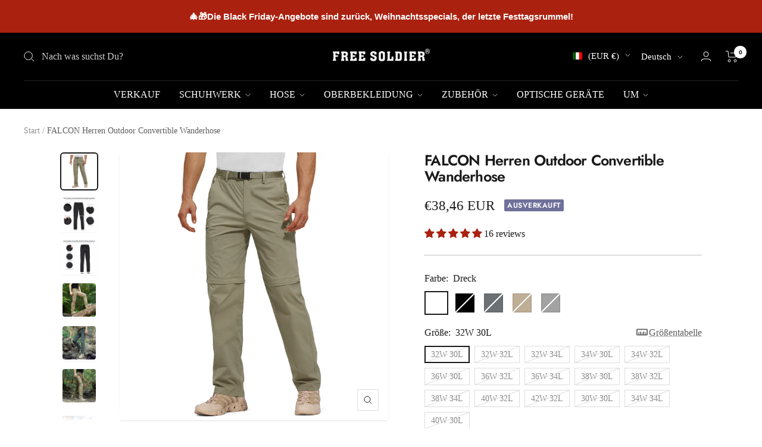

--- FILE ---
content_type: text/javascript
request_url: https://freesoldier.com/cdn/shop/t/76/assets/custom.js?v=162642263646596619251746611511
body_size: -655
content:
//# sourceMappingURL=/cdn/shop/t/76/assets/custom.js.map?v=162642263646596619251746611511


--- FILE ---
content_type: text/javascript; charset=utf-8
request_url: https://freesoldier.com/de-eu/products/mens-outdoor-convertible-hiking-pants-with-belt.js
body_size: 3572
content:
{"id":6840933711954,"title":"FALCON Herren Outdoor Convertible Wanderhose","handle":"mens-outdoor-convertible-hiking-pants-with-belt","description":"\u003cp\u003e \u003cstrong\u003eDer ultimative Outdoor-Begleiter\u003c\/strong\u003e\u003c\/p\u003e\n\n \u003cp\u003eDie taktischen Wanderhosen für Herren von FreeSoldier bestehen aus 96 % Nylon und 4 % Elastan und sind schnelltrocknend, leicht und bequem und somit ideal für Outdoor-Abenteuer. Mit DuPont™ Teflon-Beschichtung für Flecken- und Wasserbeständigkeit, LSF 50+-Schutz und Mehrzwecktaschen bieten diese Hosen höchsten Komfort und Bequemlichkeit.\u003c\/p\u003e\n\n\u003c!----\u003e","published_at":"2022-03-13T19:55:28-07:00","created_at":"2022-03-11T01:11:10-08:00","vendor":"FREE SOLDIER®","type":"Hose","tags":["cargo","fishing","Tactical","waterproof","work"],"price":3584,"price_min":3584,"price_max":3846,"available":false,"price_varies":true,"compare_at_price":0,"compare_at_price_min":0,"compare_at_price_max":0,"compare_at_price_varies":false,"variants":[{"id":39844191141970,"title":"Dreck \/ 32W 30L","option1":"Dreck","option2":"32W 30L","option3":null,"sku":"6941099494858","requires_shipping":true,"taxable":true,"featured_image":null,"available":false,"name":"FALCON Herren Outdoor Convertible Wanderhose - Dreck \/ 32W 30L","public_title":"Dreck \/ 32W 30L","options":["Dreck","32W 30L"],"price":3846,"weight":50,"compare_at_price":0,"inventory_management":"shopify","barcode":"6941099494858","requires_selling_plan":false,"selling_plan_allocations":[]},{"id":39844191174738,"title":"Dreck \/ 32W 32L","option1":"Dreck","option2":"32W 32L","option3":null,"sku":"6941099494865","requires_shipping":true,"taxable":true,"featured_image":null,"available":false,"name":"FALCON Herren Outdoor Convertible Wanderhose - Dreck \/ 32W 32L","public_title":"Dreck \/ 32W 32L","options":["Dreck","32W 32L"],"price":3846,"weight":50,"compare_at_price":0,"inventory_management":"shopify","barcode":"6941099494865","requires_selling_plan":false,"selling_plan_allocations":[]},{"id":39844191207506,"title":"Dreck \/ 32W 34L","option1":"Dreck","option2":"32W 34L","option3":null,"sku":"6941099494872","requires_shipping":true,"taxable":true,"featured_image":null,"available":false,"name":"FALCON Herren Outdoor Convertible Wanderhose - Dreck \/ 32W 34L","public_title":"Dreck \/ 32W 34L","options":["Dreck","32W 34L"],"price":3846,"weight":50,"compare_at_price":0,"inventory_management":"shopify","barcode":"6941099494872","requires_selling_plan":false,"selling_plan_allocations":[]},{"id":39844191273042,"title":"Dreck \/ 34W 30L","option1":"Dreck","option2":"34W 30L","option3":null,"sku":"6941099494889","requires_shipping":true,"taxable":true,"featured_image":null,"available":false,"name":"FALCON Herren Outdoor Convertible Wanderhose - Dreck \/ 34W 30L","public_title":"Dreck \/ 34W 30L","options":["Dreck","34W 30L"],"price":3846,"weight":50,"compare_at_price":0,"inventory_management":"shopify","barcode":"6941099494889","requires_selling_plan":false,"selling_plan_allocations":[]},{"id":39844191305810,"title":"Dreck \/ 34W 32L","option1":"Dreck","option2":"34W 32L","option3":null,"sku":"6941099494896","requires_shipping":true,"taxable":true,"featured_image":null,"available":false,"name":"FALCON Herren Outdoor Convertible Wanderhose - Dreck \/ 34W 32L","public_title":"Dreck \/ 34W 32L","options":["Dreck","34W 32L"],"price":3846,"weight":50,"compare_at_price":0,"inventory_management":"shopify","barcode":"6941099494896","requires_selling_plan":false,"selling_plan_allocations":[]},{"id":39844191371346,"title":"Dreck \/ 36W 30L","option1":"Dreck","option2":"36W 30L","option3":null,"sku":"6941099494919","requires_shipping":true,"taxable":true,"featured_image":null,"available":false,"name":"FALCON Herren Outdoor Convertible Wanderhose - Dreck \/ 36W 30L","public_title":"Dreck \/ 36W 30L","options":["Dreck","36W 30L"],"price":3846,"weight":50,"compare_at_price":0,"inventory_management":"shopify","barcode":"6941099494919","requires_selling_plan":false,"selling_plan_allocations":[]},{"id":39844191404114,"title":"Dreck \/ 36W 32L","option1":"Dreck","option2":"36W 32L","option3":null,"sku":"6941099494926","requires_shipping":true,"taxable":true,"featured_image":null,"available":false,"name":"FALCON Herren Outdoor Convertible Wanderhose - Dreck \/ 36W 32L","public_title":"Dreck \/ 36W 32L","options":["Dreck","36W 32L"],"price":3846,"weight":50,"compare_at_price":0,"inventory_management":"shopify","barcode":"6941099494926","requires_selling_plan":false,"selling_plan_allocations":[]},{"id":39844191436882,"title":"Dreck \/ 36W 34L","option1":"Dreck","option2":"36W 34L","option3":null,"sku":"6941099494933","requires_shipping":true,"taxable":true,"featured_image":null,"available":false,"name":"FALCON Herren Outdoor Convertible Wanderhose - Dreck \/ 36W 34L","public_title":"Dreck \/ 36W 34L","options":["Dreck","36W 34L"],"price":3846,"weight":50,"compare_at_price":0,"inventory_management":"shopify","barcode":"6941099494933","requires_selling_plan":false,"selling_plan_allocations":[]},{"id":39844191469650,"title":"Dreck \/ 38W 30L","option1":"Dreck","option2":"38W 30L","option3":null,"sku":"6941099494940","requires_shipping":true,"taxable":true,"featured_image":null,"available":false,"name":"FALCON Herren Outdoor Convertible Wanderhose - Dreck \/ 38W 30L","public_title":"Dreck \/ 38W 30L","options":["Dreck","38W 30L"],"price":3846,"weight":50,"compare_at_price":0,"inventory_management":"shopify","barcode":"6941099494940","requires_selling_plan":false,"selling_plan_allocations":[]},{"id":39844191502418,"title":"Dreck \/ 38W 32L","option1":"Dreck","option2":"38W 32L","option3":null,"sku":"6941099494957","requires_shipping":true,"taxable":true,"featured_image":null,"available":false,"name":"FALCON Herren Outdoor Convertible Wanderhose - Dreck \/ 38W 32L","public_title":"Dreck \/ 38W 32L","options":["Dreck","38W 32L"],"price":3846,"weight":50,"compare_at_price":0,"inventory_management":"shopify","barcode":"6941099494957","requires_selling_plan":false,"selling_plan_allocations":[]},{"id":39844191535186,"title":"Dreck \/ 38W 34L","option1":"Dreck","option2":"38W 34L","option3":null,"sku":"6941099494964","requires_shipping":true,"taxable":true,"featured_image":null,"available":false,"name":"FALCON Herren Outdoor Convertible Wanderhose - Dreck \/ 38W 34L","public_title":"Dreck \/ 38W 34L","options":["Dreck","38W 34L"],"price":3584,"weight":50,"compare_at_price":0,"inventory_management":"shopify","barcode":"6941099494964","requires_selling_plan":false,"selling_plan_allocations":[]},{"id":39844191600722,"title":"Dreck \/ 40W 32L","option1":"Dreck","option2":"40W 32L","option3":null,"sku":"6941099494988","requires_shipping":true,"taxable":true,"featured_image":null,"available":false,"name":"FALCON Herren Outdoor Convertible Wanderhose - Dreck \/ 40W 32L","public_title":"Dreck \/ 40W 32L","options":["Dreck","40W 32L"],"price":3846,"weight":50,"compare_at_price":0,"inventory_management":"shopify","barcode":"6941099494988","requires_selling_plan":false,"selling_plan_allocations":[]},{"id":39844191666258,"title":"Dreck \/ 42W 32L","option1":"Dreck","option2":"42W 32L","option3":null,"sku":"6941099495008","requires_shipping":true,"taxable":true,"featured_image":null,"available":false,"name":"FALCON Herren Outdoor Convertible Wanderhose - Dreck \/ 42W 32L","public_title":"Dreck \/ 42W 32L","options":["Dreck","42W 32L"],"price":3846,"weight":50,"compare_at_price":0,"inventory_management":"shopify","barcode":"6941099495008","requires_selling_plan":false,"selling_plan_allocations":[]},{"id":39844191076434,"title":"Dreck \/ 30W 30L","option1":"Dreck","option2":"30W 30L","option3":null,"sku":"6941099494834","requires_shipping":true,"taxable":true,"featured_image":null,"available":false,"name":"FALCON Herren Outdoor Convertible Wanderhose - Dreck \/ 30W 30L","public_title":"Dreck \/ 30W 30L","options":["Dreck","30W 30L"],"price":3846,"weight":50,"compare_at_price":0,"inventory_management":"shopify","barcode":"6941099494834","requires_selling_plan":false,"selling_plan_allocations":[]},{"id":39844191338578,"title":"Dreck \/ 34W 34L","option1":"Dreck","option2":"34W 34L","option3":null,"sku":"6941099494902","requires_shipping":true,"taxable":true,"featured_image":null,"available":false,"name":"FALCON Herren Outdoor Convertible Wanderhose - Dreck \/ 34W 34L","public_title":"Dreck \/ 34W 34L","options":["Dreck","34W 34L"],"price":3846,"weight":50,"compare_at_price":0,"inventory_management":"shopify","barcode":"6941099494902","requires_selling_plan":false,"selling_plan_allocations":[]},{"id":39844191567954,"title":"Dreck \/ 40W 30L","option1":"Dreck","option2":"40W 30L","option3":null,"sku":"6941099494971","requires_shipping":true,"taxable":true,"featured_image":null,"available":false,"name":"FALCON Herren Outdoor Convertible Wanderhose - Dreck \/ 40W 30L","public_title":"Dreck \/ 40W 30L","options":["Dreck","40W 30L"],"price":3846,"weight":50,"compare_at_price":0,"inventory_management":"shopify","barcode":"6941099494971","requires_selling_plan":false,"selling_plan_allocations":[]},{"id":40439725752402,"title":"Schwarz \/ 32W 30L","option1":"Schwarz","option2":"32W 30L","option3":null,"sku":"6941489308666","requires_shipping":true,"taxable":true,"featured_image":null,"available":false,"name":"FALCON Herren Outdoor Convertible Wanderhose - Schwarz \/ 32W 30L","public_title":"Schwarz \/ 32W 30L","options":["Schwarz","32W 30L"],"price":3846,"weight":50,"compare_at_price":0,"inventory_management":"shopify","barcode":"6941489308666","requires_selling_plan":false,"selling_plan_allocations":[]},{"id":40439725785170,"title":"Schwarz \/ 32W 32L","option1":"Schwarz","option2":"32W 32L","option3":null,"sku":"6941099495541","requires_shipping":true,"taxable":true,"featured_image":null,"available":false,"name":"FALCON Herren Outdoor Convertible Wanderhose - Schwarz \/ 32W 32L","public_title":"Schwarz \/ 32W 32L","options":["Schwarz","32W 32L"],"price":3846,"weight":50,"compare_at_price":0,"inventory_management":"shopify","barcode":"","requires_selling_plan":false,"selling_plan_allocations":[]},{"id":40439725850706,"title":"Schwarz \/ 34W 30L","option1":"Schwarz","option2":"34W 30L","option3":null,"sku":"6941099495558","requires_shipping":true,"taxable":true,"featured_image":null,"available":false,"name":"FALCON Herren Outdoor Convertible Wanderhose - Schwarz \/ 34W 30L","public_title":"Schwarz \/ 34W 30L","options":["Schwarz","34W 30L"],"price":3846,"weight":50,"compare_at_price":0,"inventory_management":"shopify","barcode":"","requires_selling_plan":false,"selling_plan_allocations":[]},{"id":40439725883474,"title":"Schwarz \/ 34W 32L","option1":"Schwarz","option2":"34W 32L","option3":null,"sku":"6941099495565","requires_shipping":true,"taxable":true,"featured_image":null,"available":false,"name":"FALCON Herren Outdoor Convertible Wanderhose - Schwarz \/ 34W 32L","public_title":"Schwarz \/ 34W 32L","options":["Schwarz","34W 32L"],"price":3846,"weight":50,"compare_at_price":0,"inventory_management":"shopify","barcode":"","requires_selling_plan":false,"selling_plan_allocations":[]},{"id":40439725949010,"title":"Schwarz \/ 36W 30L","option1":"Schwarz","option2":"36W 30L","option3":null,"sku":"6941099495572","requires_shipping":true,"taxable":true,"featured_image":null,"available":false,"name":"FALCON Herren Outdoor Convertible Wanderhose - Schwarz \/ 36W 30L","public_title":"Schwarz \/ 36W 30L","options":["Schwarz","36W 30L"],"price":3846,"weight":50,"compare_at_price":0,"inventory_management":"shopify","barcode":"","requires_selling_plan":false,"selling_plan_allocations":[]},{"id":40439725981778,"title":"Schwarz \/ 36W 32L","option1":"Schwarz","option2":"36W 32L","option3":null,"sku":"6941099495589","requires_shipping":true,"taxable":true,"featured_image":null,"available":false,"name":"FALCON Herren Outdoor Convertible Wanderhose - Schwarz \/ 36W 32L","public_title":"Schwarz \/ 36W 32L","options":["Schwarz","36W 32L"],"price":3846,"weight":50,"compare_at_price":0,"inventory_management":"shopify","barcode":"","requires_selling_plan":false,"selling_plan_allocations":[]},{"id":40439726047314,"title":"Schwarz \/ 38W 30L","option1":"Schwarz","option2":"38W 30L","option3":null,"sku":"6941099495596","requires_shipping":true,"taxable":true,"featured_image":null,"available":false,"name":"FALCON Herren Outdoor Convertible Wanderhose - Schwarz \/ 38W 30L","public_title":"Schwarz \/ 38W 30L","options":["Schwarz","38W 30L"],"price":3846,"weight":50,"compare_at_price":0,"inventory_management":"shopify","barcode":"","requires_selling_plan":false,"selling_plan_allocations":[]},{"id":40439726080082,"title":"Schwarz \/ 38W 32L","option1":"Schwarz","option2":"38W 32L","option3":null,"sku":"6941099495602","requires_shipping":true,"taxable":true,"featured_image":null,"available":false,"name":"FALCON Herren Outdoor Convertible Wanderhose - Schwarz \/ 38W 32L","public_title":"Schwarz \/ 38W 32L","options":["Schwarz","38W 32L"],"price":3846,"weight":50,"compare_at_price":0,"inventory_management":"shopify","barcode":"","requires_selling_plan":false,"selling_plan_allocations":[]},{"id":40439726178386,"title":"Schwarz \/ 40W 32L","option1":"Schwarz","option2":"40W 32L","option3":null,"sku":"6941099495619","requires_shipping":true,"taxable":true,"featured_image":null,"available":false,"name":"FALCON Herren Outdoor Convertible Wanderhose - Schwarz \/ 40W 32L","public_title":"Schwarz \/ 40W 32L","options":["Schwarz","40W 32L"],"price":3846,"weight":50,"compare_at_price":0,"inventory_management":"shopify","barcode":"","requires_selling_plan":false,"selling_plan_allocations":[]},{"id":40439726211154,"title":"Schwarz \/ 42W 32L","option1":"Schwarz","option2":"42W 32L","option3":null,"sku":"6941099495626","requires_shipping":true,"taxable":true,"featured_image":null,"available":false,"name":"FALCON Herren Outdoor Convertible Wanderhose - Schwarz \/ 42W 32L","public_title":"Schwarz \/ 42W 32L","options":["Schwarz","42W 32L"],"price":3846,"weight":50,"compare_at_price":0,"inventory_management":"shopify","barcode":"","requires_selling_plan":false,"selling_plan_allocations":[]},{"id":40439725719634,"title":"Schwarz \/ 30W 30L","option1":"Schwarz","option2":"30W 30L","option3":null,"sku":"6941099495510","requires_shipping":true,"taxable":true,"featured_image":null,"available":false,"name":"FALCON Herren Outdoor Convertible Wanderhose - Schwarz \/ 30W 30L","public_title":"Schwarz \/ 30W 30L","options":["Schwarz","30W 30L"],"price":3846,"weight":50,"compare_at_price":0,"inventory_management":"shopify","barcode":"","requires_selling_plan":false,"selling_plan_allocations":[]},{"id":40439726243922,"title":"Schwarz \/ 30W 32L","option1":"Schwarz","option2":"30W 32L","option3":null,"sku":"6941099495527","requires_shipping":true,"taxable":true,"featured_image":null,"available":false,"name":"FALCON Herren Outdoor Convertible Wanderhose - Schwarz \/ 30W 32L","public_title":"Schwarz \/ 30W 32L","options":["Schwarz","30W 32L"],"price":3846,"weight":50,"compare_at_price":0,"inventory_management":"shopify","barcode":"","requires_selling_plan":false,"selling_plan_allocations":[]},{"id":39842219393106,"title":"Dunkelgrau \/ 32W 30L","option1":"Dunkelgrau","option2":"32W 30L","option3":null,"sku":"6941099495213","requires_shipping":true,"taxable":true,"featured_image":null,"available":false,"name":"FALCON Herren Outdoor Convertible Wanderhose - Dunkelgrau \/ 32W 30L","public_title":"Dunkelgrau \/ 32W 30L","options":["Dunkelgrau","32W 30L"],"price":3846,"weight":50,"compare_at_price":0,"inventory_management":"shopify","barcode":"6941099495213","requires_selling_plan":false,"selling_plan_allocations":[]},{"id":39842219425874,"title":"Dunkelgrau \/ 32W 32L","option1":"Dunkelgrau","option2":"32W 32L","option3":null,"sku":"6941099495220","requires_shipping":true,"taxable":true,"featured_image":null,"available":false,"name":"FALCON Herren Outdoor Convertible Wanderhose - Dunkelgrau \/ 32W 32L","public_title":"Dunkelgrau \/ 32W 32L","options":["Dunkelgrau","32W 32L"],"price":3846,"weight":50,"compare_at_price":0,"inventory_management":"shopify","barcode":"6941099495220","requires_selling_plan":false,"selling_plan_allocations":[]},{"id":39842220802130,"title":"Dunkelgrau \/ 32W 34L","option1":"Dunkelgrau","option2":"32W 34L","option3":null,"sku":"6941099495237","requires_shipping":true,"taxable":true,"featured_image":null,"available":false,"name":"FALCON Herren Outdoor Convertible Wanderhose - Dunkelgrau \/ 32W 34L","public_title":"Dunkelgrau \/ 32W 34L","options":["Dunkelgrau","32W 34L"],"price":3846,"weight":50,"compare_at_price":0,"inventory_management":"shopify","barcode":"6941099495237","requires_selling_plan":false,"selling_plan_allocations":[]},{"id":39842219458642,"title":"Dunkelgrau \/ 34W 30L","option1":"Dunkelgrau","option2":"34W 30L","option3":null,"sku":"6941099495244","requires_shipping":true,"taxable":true,"featured_image":null,"available":false,"name":"FALCON Herren Outdoor Convertible Wanderhose - Dunkelgrau \/ 34W 30L","public_title":"Dunkelgrau \/ 34W 30L","options":["Dunkelgrau","34W 30L"],"price":3846,"weight":50,"compare_at_price":0,"inventory_management":"shopify","barcode":"6941099495244","requires_selling_plan":false,"selling_plan_allocations":[]},{"id":39842219491410,"title":"Dunkelgrau \/ 34W 32L","option1":"Dunkelgrau","option2":"34W 32L","option3":null,"sku":"6941099495251","requires_shipping":true,"taxable":true,"featured_image":null,"available":false,"name":"FALCON Herren Outdoor Convertible Wanderhose - Dunkelgrau \/ 34W 32L","public_title":"Dunkelgrau \/ 34W 32L","options":["Dunkelgrau","34W 32L"],"price":3846,"weight":50,"compare_at_price":0,"inventory_management":"shopify","barcode":"6941099495251","requires_selling_plan":false,"selling_plan_allocations":[]},{"id":39842219524178,"title":"Dunkelgrau \/ 36W 30L","option1":"Dunkelgrau","option2":"36W 30L","option3":null,"sku":"6941099495275","requires_shipping":true,"taxable":true,"featured_image":null,"available":false,"name":"FALCON Herren Outdoor Convertible Wanderhose - Dunkelgrau \/ 36W 30L","public_title":"Dunkelgrau \/ 36W 30L","options":["Dunkelgrau","36W 30L"],"price":3846,"weight":50,"compare_at_price":0,"inventory_management":"shopify","barcode":"6941099495275","requires_selling_plan":false,"selling_plan_allocations":[]},{"id":39842219556946,"title":"Dunkelgrau \/ 36W 32L","option1":"Dunkelgrau","option2":"36W 32L","option3":null,"sku":"6941099495282","requires_shipping":true,"taxable":true,"featured_image":null,"available":false,"name":"FALCON Herren Outdoor Convertible Wanderhose - Dunkelgrau \/ 36W 32L","public_title":"Dunkelgrau \/ 36W 32L","options":["Dunkelgrau","36W 32L"],"price":3846,"weight":50,"compare_at_price":0,"inventory_management":"shopify","barcode":"6941099495282","requires_selling_plan":false,"selling_plan_allocations":[]},{"id":39842220834898,"title":"Dunkelgrau \/ 36W 34L","option1":"Dunkelgrau","option2":"36W 34L","option3":null,"sku":"6941099495299","requires_shipping":true,"taxable":true,"featured_image":null,"available":false,"name":"FALCON Herren Outdoor Convertible Wanderhose - Dunkelgrau \/ 36W 34L","public_title":"Dunkelgrau \/ 36W 34L","options":["Dunkelgrau","36W 34L"],"price":3846,"weight":50,"compare_at_price":0,"inventory_management":"shopify","barcode":"6941099495299","requires_selling_plan":false,"selling_plan_allocations":[]},{"id":39842219589714,"title":"Dunkelgrau \/ 38W 30L","option1":"Dunkelgrau","option2":"38W 30L","option3":null,"sku":"6941099495305","requires_shipping":true,"taxable":true,"featured_image":null,"available":false,"name":"FALCON Herren Outdoor Convertible Wanderhose - Dunkelgrau \/ 38W 30L","public_title":"Dunkelgrau \/ 38W 30L","options":["Dunkelgrau","38W 30L"],"price":3846,"weight":50,"compare_at_price":0,"inventory_management":"shopify","barcode":"6941099495305","requires_selling_plan":false,"selling_plan_allocations":[]},{"id":39842219622482,"title":"Dunkelgrau \/ 38W 32L","option1":"Dunkelgrau","option2":"38W 32L","option3":null,"sku":"6941099495312","requires_shipping":true,"taxable":true,"featured_image":null,"available":false,"name":"FALCON Herren Outdoor Convertible Wanderhose - Dunkelgrau \/ 38W 32L","public_title":"Dunkelgrau \/ 38W 32L","options":["Dunkelgrau","38W 32L"],"price":3846,"weight":50,"compare_at_price":0,"inventory_management":"shopify","barcode":"6941099495312","requires_selling_plan":false,"selling_plan_allocations":[]},{"id":39842220867666,"title":"Dunkelgrau \/ 38W 34L","option1":"Dunkelgrau","option2":"38W 34L","option3":null,"sku":"6941099495329","requires_shipping":true,"taxable":true,"featured_image":null,"available":false,"name":"FALCON Herren Outdoor Convertible Wanderhose - Dunkelgrau \/ 38W 34L","public_title":"Dunkelgrau \/ 38W 34L","options":["Dunkelgrau","38W 34L"],"price":3846,"weight":50,"compare_at_price":0,"inventory_management":"shopify","barcode":"6941099495329","requires_selling_plan":false,"selling_plan_allocations":[]},{"id":39842219688018,"title":"Dunkelgrau \/ 40W 32L","option1":"Dunkelgrau","option2":"40W 32L","option3":null,"sku":"6941099495343","requires_shipping":true,"taxable":true,"featured_image":null,"available":false,"name":"FALCON Herren Outdoor Convertible Wanderhose - Dunkelgrau \/ 40W 32L","public_title":"Dunkelgrau \/ 40W 32L","options":["Dunkelgrau","40W 32L"],"price":3846,"weight":50,"compare_at_price":0,"inventory_management":"shopify","barcode":"6941099495343","requires_selling_plan":false,"selling_plan_allocations":[]},{"id":39842219753554,"title":"Dunkelgrau \/ 42W 32L","option1":"Dunkelgrau","option2":"42W 32L","option3":null,"sku":"6941099495367","requires_shipping":true,"taxable":true,"featured_image":null,"available":false,"name":"FALCON Herren Outdoor Convertible Wanderhose - Dunkelgrau \/ 42W 32L","public_title":"Dunkelgrau \/ 42W 32L","options":["Dunkelgrau","42W 32L"],"price":3846,"weight":50,"compare_at_price":0,"inventory_management":"shopify","barcode":"6941099495367","requires_selling_plan":false,"selling_plan_allocations":[]},{"id":41100095193170,"title":"Khaki \/ 32W 30L","option1":"Khaki","option2":"32W 30L","option3":null,"sku":"6941099495039","requires_shipping":true,"taxable":true,"featured_image":null,"available":false,"name":"FALCON Herren Outdoor Convertible Wanderhose - Khaki \/ 32W 30L","public_title":"Khaki \/ 32W 30L","options":["Khaki","32W 30L"],"price":3846,"weight":50,"compare_at_price":0,"inventory_management":"shopify","barcode":"","requires_selling_plan":false,"selling_plan_allocations":[]},{"id":41100095225938,"title":"Khaki \/ 32W 32L","option1":"Khaki","option2":"32W 32L","option3":null,"sku":"6941099495046","requires_shipping":true,"taxable":true,"featured_image":null,"available":false,"name":"FALCON Herren Outdoor Convertible Wanderhose - Khaki \/ 32W 32L","public_title":"Khaki \/ 32W 32L","options":["Khaki","32W 32L"],"price":3846,"weight":50,"compare_at_price":0,"inventory_management":"shopify","barcode":"","requires_selling_plan":false,"selling_plan_allocations":[]},{"id":41100095258706,"title":"Khaki \/ 32W 34L","option1":"Khaki","option2":"32W 34L","option3":null,"sku":"6941099495053","requires_shipping":true,"taxable":true,"featured_image":null,"available":false,"name":"FALCON Herren Outdoor Convertible Wanderhose - Khaki \/ 32W 34L","public_title":"Khaki \/ 32W 34L","options":["Khaki","32W 34L"],"price":3846,"weight":50,"compare_at_price":0,"inventory_management":"shopify","barcode":"","requires_selling_plan":false,"selling_plan_allocations":[]},{"id":41100095291474,"title":"Khaki \/ 34W 30L","option1":"Khaki","option2":"34W 30L","option3":null,"sku":"6941099495060","requires_shipping":true,"taxable":true,"featured_image":null,"available":false,"name":"FALCON Herren Outdoor Convertible Wanderhose - Khaki \/ 34W 30L","public_title":"Khaki \/ 34W 30L","options":["Khaki","34W 30L"],"price":3846,"weight":50,"compare_at_price":0,"inventory_management":"shopify","barcode":"","requires_selling_plan":false,"selling_plan_allocations":[]},{"id":41100095324242,"title":"Khaki \/ 34W 32L","option1":"Khaki","option2":"34W 32L","option3":null,"sku":"6941099495077","requires_shipping":true,"taxable":true,"featured_image":null,"available":false,"name":"FALCON Herren Outdoor Convertible Wanderhose - Khaki \/ 34W 32L","public_title":"Khaki \/ 34W 32L","options":["Khaki","34W 32L"],"price":3846,"weight":50,"compare_at_price":0,"inventory_management":"shopify","barcode":"","requires_selling_plan":false,"selling_plan_allocations":[]},{"id":41100095357010,"title":"Khaki \/ 36W 30L","option1":"Khaki","option2":"36W 30L","option3":null,"sku":"6941099495091","requires_shipping":true,"taxable":true,"featured_image":null,"available":false,"name":"FALCON Herren Outdoor Convertible Wanderhose - Khaki \/ 36W 30L","public_title":"Khaki \/ 36W 30L","options":["Khaki","36W 30L"],"price":3846,"weight":50,"compare_at_price":0,"inventory_management":"shopify","barcode":"","requires_selling_plan":false,"selling_plan_allocations":[]},{"id":41100095389778,"title":"Khaki \/ 36W 32L","option1":"Khaki","option2":"36W 32L","option3":null,"sku":"6941099495107","requires_shipping":true,"taxable":true,"featured_image":null,"available":false,"name":"FALCON Herren Outdoor Convertible Wanderhose - Khaki \/ 36W 32L","public_title":"Khaki \/ 36W 32L","options":["Khaki","36W 32L"],"price":3846,"weight":50,"compare_at_price":0,"inventory_management":"shopify","barcode":"","requires_selling_plan":false,"selling_plan_allocations":[]},{"id":41100095422546,"title":"Khaki \/ 36W 34L","option1":"Khaki","option2":"36W 34L","option3":null,"sku":"6941099495114","requires_shipping":true,"taxable":true,"featured_image":null,"available":false,"name":"FALCON Herren Outdoor Convertible Wanderhose - Khaki \/ 36W 34L","public_title":"Khaki \/ 36W 34L","options":["Khaki","36W 34L"],"price":3846,"weight":50,"compare_at_price":0,"inventory_management":"shopify","barcode":"","requires_selling_plan":false,"selling_plan_allocations":[]},{"id":41100095455314,"title":"Khaki \/ 38W 30L","option1":"Khaki","option2":"38W 30L","option3":null,"sku":"6941099495121","requires_shipping":true,"taxable":true,"featured_image":null,"available":false,"name":"FALCON Herren Outdoor Convertible Wanderhose - Khaki \/ 38W 30L","public_title":"Khaki \/ 38W 30L","options":["Khaki","38W 30L"],"price":3846,"weight":50,"compare_at_price":0,"inventory_management":"shopify","barcode":"","requires_selling_plan":false,"selling_plan_allocations":[]},{"id":41100095488082,"title":"Khaki \/ 38W 32L","option1":"Khaki","option2":"38W 32L","option3":null,"sku":"6941099495138","requires_shipping":true,"taxable":true,"featured_image":null,"available":false,"name":"FALCON Herren Outdoor Convertible Wanderhose - Khaki \/ 38W 32L","public_title":"Khaki \/ 38W 32L","options":["Khaki","38W 32L"],"price":3846,"weight":50,"compare_at_price":0,"inventory_management":"shopify","barcode":"","requires_selling_plan":false,"selling_plan_allocations":[]},{"id":41100095520850,"title":"Khaki \/ 38W 34L","option1":"Khaki","option2":"38W 34L","option3":null,"sku":"6941099495145","requires_shipping":true,"taxable":true,"featured_image":null,"available":false,"name":"FALCON Herren Outdoor Convertible Wanderhose - Khaki \/ 38W 34L","public_title":"Khaki \/ 38W 34L","options":["Khaki","38W 34L"],"price":3846,"weight":50,"compare_at_price":0,"inventory_management":"shopify","barcode":"","requires_selling_plan":false,"selling_plan_allocations":[]},{"id":41100095553618,"title":"Khaki \/ 40W 32L","option1":"Khaki","option2":"40W 32L","option3":null,"sku":"6941099495169","requires_shipping":true,"taxable":true,"featured_image":null,"available":false,"name":"FALCON Herren Outdoor Convertible Wanderhose - Khaki \/ 40W 32L","public_title":"Khaki \/ 40W 32L","options":["Khaki","40W 32L"],"price":3846,"weight":50,"compare_at_price":0,"inventory_management":"shopify","barcode":"","requires_selling_plan":false,"selling_plan_allocations":[]},{"id":41100095586386,"title":"Khaki \/ 42W 32L","option1":"Khaki","option2":"42W 32L","option3":null,"sku":"6941099495183","requires_shipping":true,"taxable":true,"featured_image":null,"available":false,"name":"FALCON Herren Outdoor Convertible Wanderhose - Khaki \/ 42W 32L","public_title":"Khaki \/ 42W 32L","options":["Khaki","42W 32L"],"price":3846,"weight":50,"compare_at_price":0,"inventory_management":"shopify","barcode":"","requires_selling_plan":false,"selling_plan_allocations":[]},{"id":41100095619154,"title":"Khaki \/ 30W 30L","option1":"Khaki","option2":"30W 30L","option3":null,"sku":"6941099495015","requires_shipping":true,"taxable":true,"featured_image":null,"available":false,"name":"FALCON Herren Outdoor Convertible Wanderhose - Khaki \/ 30W 30L","public_title":"Khaki \/ 30W 30L","options":["Khaki","30W 30L"],"price":3846,"weight":50,"compare_at_price":0,"inventory_management":"shopify","barcode":"","requires_selling_plan":false,"selling_plan_allocations":[]},{"id":41100095651922,"title":"Khaki \/ 34W 34L","option1":"Khaki","option2":"34W 34L","option3":null,"sku":"6941099495084","requires_shipping":true,"taxable":true,"featured_image":null,"available":false,"name":"FALCON Herren Outdoor Convertible Wanderhose - Khaki \/ 34W 34L","public_title":"Khaki \/ 34W 34L","options":["Khaki","34W 34L"],"price":3846,"weight":50,"compare_at_price":0,"inventory_management":"shopify","barcode":"","requires_selling_plan":false,"selling_plan_allocations":[]},{"id":41100095684690,"title":"Khaki \/ 40W 30L","option1":"Khaki","option2":"40W 30L","option3":null,"sku":"6941099495152","requires_shipping":true,"taxable":true,"featured_image":null,"available":false,"name":"FALCON Herren Outdoor Convertible Wanderhose - Khaki \/ 40W 30L","public_title":"Khaki \/ 40W 30L","options":["Khaki","40W 30L"],"price":3846,"weight":50,"compare_at_price":0,"inventory_management":"shopify","barcode":"","requires_selling_plan":false,"selling_plan_allocations":[]},{"id":41100095717458,"title":"Khaki \/ 30W 32L","option1":"Khaki","option2":"30W 32L","option3":null,"sku":"6941099495022","requires_shipping":true,"taxable":true,"featured_image":null,"available":false,"name":"FALCON Herren Outdoor Convertible Wanderhose - Khaki \/ 30W 32L","public_title":"Khaki \/ 30W 32L","options":["Khaki","30W 32L"],"price":3846,"weight":50,"compare_at_price":0,"inventory_management":"shopify","barcode":"","requires_selling_plan":false,"selling_plan_allocations":[]},{"id":41100095750226,"title":"Grau \/ 32W 30L","option1":"Grau","option2":"32W 30L","option3":null,"sku":"6941489308512","requires_shipping":true,"taxable":true,"featured_image":null,"available":false,"name":"FALCON Herren Outdoor Convertible Wanderhose - Grau \/ 32W 30L","public_title":"Grau \/ 32W 30L","options":["Grau","32W 30L"],"price":3846,"weight":50,"compare_at_price":0,"inventory_management":"shopify","barcode":"","requires_selling_plan":false,"selling_plan_allocations":[]},{"id":41100095782994,"title":"Grau \/ 32W 32L","option1":"Grau","option2":"32W 32L","option3":null,"sku":"6941489308536","requires_shipping":true,"taxable":true,"featured_image":null,"available":false,"name":"FALCON Herren Outdoor Convertible Wanderhose - Grau \/ 32W 32L","public_title":"Grau \/ 32W 32L","options":["Grau","32W 32L"],"price":3846,"weight":50,"compare_at_price":0,"inventory_management":"shopify","barcode":"","requires_selling_plan":false,"selling_plan_allocations":[]},{"id":41100095848530,"title":"Grau \/ 34W 30L","option1":"Grau","option2":"34W 30L","option3":null,"sku":"6941489308543","requires_shipping":true,"taxable":true,"featured_image":null,"available":false,"name":"FALCON Herren Outdoor Convertible Wanderhose - Grau \/ 34W 30L","public_title":"Grau \/ 34W 30L","options":["Grau","34W 30L"],"price":3846,"weight":50,"compare_at_price":0,"inventory_management":"shopify","barcode":"","requires_selling_plan":false,"selling_plan_allocations":[]},{"id":41100095914066,"title":"Grau \/ 34W 32L","option1":"Grau","option2":"34W 32L","option3":null,"sku":"6941489308550","requires_shipping":true,"taxable":true,"featured_image":null,"available":false,"name":"FALCON Herren Outdoor Convertible Wanderhose - Grau \/ 34W 32L","public_title":"Grau \/ 34W 32L","options":["Grau","34W 32L"],"price":3846,"weight":50,"compare_at_price":0,"inventory_management":"shopify","barcode":"","requires_selling_plan":false,"selling_plan_allocations":[]},{"id":41100095946834,"title":"Grau \/ 36W 30L","option1":"Grau","option2":"36W 30L","option3":null,"sku":"6941489308567","requires_shipping":true,"taxable":true,"featured_image":null,"available":false,"name":"FALCON Herren Outdoor Convertible Wanderhose - Grau \/ 36W 30L","public_title":"Grau \/ 36W 30L","options":["Grau","36W 30L"],"price":3846,"weight":50,"compare_at_price":0,"inventory_management":"shopify","barcode":"","requires_selling_plan":false,"selling_plan_allocations":[]},{"id":41100095979602,"title":"Grau \/ 36W 32L","option1":"Grau","option2":"36W 32L","option3":null,"sku":"6941489308574","requires_shipping":true,"taxable":true,"featured_image":null,"available":false,"name":"FALCON Herren Outdoor Convertible Wanderhose - Grau \/ 36W 32L","public_title":"Grau \/ 36W 32L","options":["Grau","36W 32L"],"price":3846,"weight":50,"compare_at_price":0,"inventory_management":"shopify","barcode":"","requires_selling_plan":false,"selling_plan_allocations":[]},{"id":41100096045138,"title":"Grau \/ 38W 30L","option1":"Grau","option2":"38W 30L","option3":null,"sku":"6941489308581","requires_shipping":true,"taxable":true,"featured_image":null,"available":false,"name":"FALCON Herren Outdoor Convertible Wanderhose - Grau \/ 38W 30L","public_title":"Grau \/ 38W 30L","options":["Grau","38W 30L"],"price":3846,"weight":50,"compare_at_price":0,"inventory_management":"shopify","barcode":"","requires_selling_plan":false,"selling_plan_allocations":[]},{"id":41100096077906,"title":"Grau \/ 38W 32L","option1":"Grau","option2":"38W 32L","option3":null,"sku":"6941489308598","requires_shipping":true,"taxable":true,"featured_image":null,"available":false,"name":"FALCON Herren Outdoor Convertible Wanderhose - Grau \/ 38W 32L","public_title":"Grau \/ 38W 32L","options":["Grau","38W 32L"],"price":3846,"weight":50,"compare_at_price":0,"inventory_management":"shopify","barcode":"","requires_selling_plan":false,"selling_plan_allocations":[]},{"id":41100096143442,"title":"Grau \/ 40W 32L","option1":"Grau","option2":"40W 32L","option3":null,"sku":"6941489308611","requires_shipping":true,"taxable":true,"featured_image":null,"available":false,"name":"FALCON Herren Outdoor Convertible Wanderhose - Grau \/ 40W 32L","public_title":"Grau \/ 40W 32L","options":["Grau","40W 32L"],"price":3846,"weight":50,"compare_at_price":0,"inventory_management":"shopify","barcode":"","requires_selling_plan":false,"selling_plan_allocations":[]},{"id":41100096176210,"title":"Grau \/ 42W 32L","option1":"Grau","option2":"42W 32L","option3":null,"sku":"6941489308635","requires_shipping":true,"taxable":true,"featured_image":null,"available":false,"name":"FALCON Herren Outdoor Convertible Wanderhose - Grau \/ 42W 32L","public_title":"Grau \/ 42W 32L","options":["Grau","42W 32L"],"price":3846,"weight":50,"compare_at_price":0,"inventory_management":"shopify","barcode":"","requires_selling_plan":false,"selling_plan_allocations":[]},{"id":41100096208978,"title":"Grau \/ 30W 30L","option1":"Grau","option2":"30W 30L","option3":null,"sku":"6941489308505","requires_shipping":true,"taxable":true,"featured_image":null,"available":false,"name":"FALCON Herren Outdoor Convertible Wanderhose - Grau \/ 30W 30L","public_title":"Grau \/ 30W 30L","options":["Grau","30W 30L"],"price":3846,"weight":50,"compare_at_price":0,"inventory_management":"shopify","barcode":"","requires_selling_plan":false,"selling_plan_allocations":[]},{"id":41100096274514,"title":"Grau \/ 40W 30L","option1":"Grau","option2":"40W 30L","option3":null,"sku":"6941489308604","requires_shipping":true,"taxable":true,"featured_image":null,"available":false,"name":"FALCON Herren Outdoor Convertible Wanderhose - Grau \/ 40W 30L","public_title":"Grau \/ 40W 30L","options":["Grau","40W 30L"],"price":3846,"weight":50,"compare_at_price":0,"inventory_management":"shopify","barcode":"","requires_selling_plan":false,"selling_plan_allocations":[]},{"id":41100096307282,"title":"Grau \/ 30W 32L","option1":"Grau","option2":"30W 32L","option3":null,"sku":"6941489308512","requires_shipping":true,"taxable":true,"featured_image":null,"available":false,"name":"FALCON Herren Outdoor Convertible Wanderhose - Grau \/ 30W 32L","public_title":"Grau \/ 30W 32L","options":["Grau","30W 32L"],"price":3846,"weight":50,"compare_at_price":0,"inventory_management":"shopify","barcode":"","requires_selling_plan":false,"selling_plan_allocations":[]}],"images":["\/\/cdn.shopify.com\/s\/files\/1\/0021\/8673\/9794\/files\/3_d3e62382-5eea-4ff2-b1a1-919720cb49ad.jpg?v=1740818769","\/\/cdn.shopify.com\/s\/files\/1\/0021\/8673\/9794\/files\/freesoldier-pants-men-s-outdoor-convertible-hiking-pants-with-belt-dark-gray-32w-30l-30315263688786.jpg?v=1740818769","\/\/cdn.shopify.com\/s\/files\/1\/0021\/8673\/9794\/files\/mud_0b3de4f5-b9e2-44d5-a5d8-81a34b554043.png?v=1740819629","\/\/cdn.shopify.com\/s\/files\/1\/0021\/8673\/9794\/files\/freesoldier-pants-men-s-outdoor-convertible-hiking-pants-with-belt-dark-gray-32w-30l-30315263557714.jpg?v=1740819629","\/\/cdn.shopify.com\/s\/files\/1\/0021\/8673\/9794\/files\/freesoldier-pants-men-s-outdoor-convertible-hiking-pants-with-belt-dark-gray-32w-30l-30315264671826.jpg?v=1740819629","\/\/cdn.shopify.com\/s\/files\/1\/0021\/8673\/9794\/files\/3_5aec5fa8-a2a2-492c-8787-94cf0cc5b055.jpg?v=1740819629","\/\/cdn.shopify.com\/s\/files\/1\/0021\/8673\/9794\/files\/freesoldier-pants-men-s-outdoor-convertible-hiking-pants-with-belt-dark-gray-32w-30l-30322297897042.jpg?v=1740819629","\/\/cdn.shopify.com\/s\/files\/1\/0021\/8673\/9794\/files\/Khaki_ed45d240-07c8-4a40-baeb-b44532724f2e.png?v=1740819629","\/\/cdn.shopify.com\/s\/files\/1\/0021\/8673\/9794\/files\/freesoldier-pants-men-s-outdoor-convertible-hiking-pants-with-belt-dark-gray-32w-30l-30322297962578.jpg?v=1740819629","\/\/cdn.shopify.com\/s\/files\/1\/0021\/8673\/9794\/files\/freesoldier-pants-men-s-outdoor-convertible-hiking-pants-with-belt-dark-gray-32w-30l-30315311595602.jpg?v=1740819629","\/\/cdn.shopify.com\/s\/files\/1\/0021\/8673\/9794\/files\/a054a9afbe8aa57fc2d0a2a520f28594.jpg?v=1740819629","\/\/cdn.shopify.com\/s\/files\/1\/0021\/8673\/9794\/files\/freesoldier-pants-men-s-outdoor-convertible-hiking-pants-with-belt-dark-gray-32w-30l-30315316969554.jpg?v=1740819629","\/\/cdn.shopify.com\/s\/files\/1\/0021\/8673\/9794\/files\/dark_grey.png?v=1740819629","\/\/cdn.shopify.com\/s\/files\/1\/0021\/8673\/9794\/files\/freesoldier-pants-men-s-outdoor-convertible-hiking-pants-with-belt-dark-gray-32w-30l-30315317133394.jpg?v=1740819629","\/\/cdn.shopify.com\/s\/files\/1\/0021\/8673\/9794\/files\/freesoldier-pants-men-s-outdoor-convertible-hiking-pants-with-belt-dark-gray-32w-30l-30315317067858.jpg?v=1740819629","\/\/cdn.shopify.com\/s\/files\/1\/0021\/8673\/9794\/files\/3_48035bcd-d497-413d-b5d1-d6b0351c5fce.jpg?v=1740969599","\/\/cdn.shopify.com\/s\/files\/1\/0021\/8673\/9794\/files\/freesoldier-pants-men-s-outdoor-convertible-hiking-pants-with-belt-dark-gray-32w-30l-30315869372498.jpg?v=1740969599","\/\/cdn.shopify.com\/s\/files\/1\/0021\/8673\/9794\/files\/black_6836df13-1b0a-46c7-9859-9054f6b5bed7.png?v=1740819629","\/\/cdn.shopify.com\/s\/files\/1\/0021\/8673\/9794\/files\/freesoldier-pants-men-s-outdoor-convertible-hiking-pants-with-belt-dark-gray-32w-30l-30315869470802.jpg?v=1740819629","\/\/cdn.shopify.com\/s\/files\/1\/0021\/8673\/9794\/files\/freesoldier-pants-men-s-outdoor-convertible-hiking-pants-with-belt-dark-gray-32w-30l-30315869077586.jpg?v=1740819629","\/\/cdn.shopify.com\/s\/files\/1\/0021\/8673\/9794\/files\/3_a198b779-71de-4e4a-a2a4-2862b5fdcc8e.jpg?v=1740819629","\/\/cdn.shopify.com\/s\/files\/1\/0021\/8673\/9794\/files\/grey_3b3a58da-3526-42d5-97f0-03e68906c31a.png?v=1740819629","\/\/cdn.shopify.com\/s\/files\/1\/0021\/8673\/9794\/files\/freesoldier-pants-men-s-outdoor-convertible-hiking-pants-with-belt-dark-gray-32w-30l-30322297995346.jpg?v=1740819629","\/\/cdn.shopify.com\/s\/files\/1\/0021\/8673\/9794\/files\/freesoldier-pants-men-s-outdoor-convertible-hiking-pants-with-belt-dark-gray-32w-30l-30315896078418.jpg?v=1740819577","\/\/cdn.shopify.com\/s\/files\/1\/0021\/8673\/9794\/files\/freesoldier-pants-men-s-outdoor-convertible-hiking-pants-with-belt-dark-gray-32w-30l-30315896242258.jpg?v=1740819577","\/\/cdn.shopify.com\/s\/files\/1\/0021\/8673\/9794\/files\/freesoldier-pants-men-s-outdoor-convertible-hiking-pants-with-belt-dark-gray-32w-30l-30315869044818.jpg?v=1740819577","\/\/cdn.shopify.com\/s\/files\/1\/0021\/8673\/9794\/files\/freesoldier-pants-men-s-outdoor-convertible-hiking-pants-with-belt-dark-gray-32w-30l-30315869339730.jpg?v=1740819577","\/\/cdn.shopify.com\/s\/files\/1\/0021\/8673\/9794\/files\/1_08d7767d-8059-4757-8d7f-0b2564eb5070.jpg?v=1740819577","\/\/cdn.shopify.com\/s\/files\/1\/0021\/8673\/9794\/files\/1200-1_adac15a1-4591-4cdf-88a2-a0c7a2f84b81.jpg?v=1740819577","\/\/cdn.shopify.com\/s\/files\/1\/0021\/8673\/9794\/files\/1200-3.jpg?v=1740819577","\/\/cdn.shopify.com\/s\/files\/1\/0021\/8673\/9794\/files\/1_69e3a921-5792-4b8e-8c29-142e75fe460a.png?v=1740820286"],"featured_image":"\/\/cdn.shopify.com\/s\/files\/1\/0021\/8673\/9794\/files\/3_d3e62382-5eea-4ff2-b1a1-919720cb49ad.jpg?v=1740818769","options":[{"name":"Farbe","position":1,"values":["Dreck","Schwarz","Dunkelgrau","Khaki","Grau"]},{"name":"Größe","position":2,"values":["32W 30L","32W 32L","32W 34L","34W 30L","34W 32L","36W 30L","36W 32L","36W 34L","38W 30L","38W 32L","38W 34L","40W 32L","42W 32L","30W 30L","34W 34L","40W 30L","30W 32L"]}],"url":"\/de-eu\/products\/mens-outdoor-convertible-hiking-pants-with-belt","media":[{"alt":"#color_mud","id":24393253191762,"position":1,"preview_image":{"aspect_ratio":1.0,"height":1601,"width":1601,"src":"https:\/\/cdn.shopify.com\/s\/files\/1\/0021\/8673\/9794\/files\/3_d3e62382-5eea-4ff2-b1a1-919720cb49ad.jpg?v=1740818769"},"aspect_ratio":1.0,"height":1601,"media_type":"image","src":"https:\/\/cdn.shopify.com\/s\/files\/1\/0021\/8673\/9794\/files\/3_d3e62382-5eea-4ff2-b1a1-919720cb49ad.jpg?v=1740818769","width":1601},{"alt":"#color_mud","id":23920654581842,"position":2,"preview_image":{"aspect_ratio":1.0,"height":1200,"width":1200,"src":"https:\/\/cdn.shopify.com\/s\/files\/1\/0021\/8673\/9794\/files\/freesoldier-pants-men-s-outdoor-convertible-hiking-pants-with-belt-dark-gray-32w-30l-30315263688786.jpg?v=1740818769"},"aspect_ratio":1.0,"height":1200,"media_type":"image","src":"https:\/\/cdn.shopify.com\/s\/files\/1\/0021\/8673\/9794\/files\/freesoldier-pants-men-s-outdoor-convertible-hiking-pants-with-belt-dark-gray-32w-30l-30315263688786.jpg?v=1740818769","width":1200},{"alt":"#color_mud","id":24393257320530,"position":3,"preview_image":{"aspect_ratio":1.0,"height":800,"width":800,"src":"https:\/\/cdn.shopify.com\/s\/files\/1\/0021\/8673\/9794\/files\/mud_0b3de4f5-b9e2-44d5-a5d8-81a34b554043.png?v=1740819629"},"aspect_ratio":1.0,"height":800,"media_type":"image","src":"https:\/\/cdn.shopify.com\/s\/files\/1\/0021\/8673\/9794\/files\/mud_0b3de4f5-b9e2-44d5-a5d8-81a34b554043.png?v=1740819629","width":800},{"alt":"#color_mud","id":23920654712914,"position":4,"preview_image":{"aspect_ratio":1.0,"height":1200,"width":1200,"src":"https:\/\/cdn.shopify.com\/s\/files\/1\/0021\/8673\/9794\/files\/freesoldier-pants-men-s-outdoor-convertible-hiking-pants-with-belt-dark-gray-32w-30l-30315263557714.jpg?v=1740819629"},"aspect_ratio":1.0,"height":1200,"media_type":"image","src":"https:\/\/cdn.shopify.com\/s\/files\/1\/0021\/8673\/9794\/files\/freesoldier-pants-men-s-outdoor-convertible-hiking-pants-with-belt-dark-gray-32w-30l-30315263557714.jpg?v=1740819629","width":1200},{"alt":"#color_mud","id":23920666116178,"position":5,"preview_image":{"aspect_ratio":1.0,"height":1200,"width":1200,"src":"https:\/\/cdn.shopify.com\/s\/files\/1\/0021\/8673\/9794\/files\/freesoldier-pants-men-s-outdoor-convertible-hiking-pants-with-belt-dark-gray-32w-30l-30315264671826.jpg?v=1740819629"},"aspect_ratio":1.0,"height":1200,"media_type":"image","src":"https:\/\/cdn.shopify.com\/s\/files\/1\/0021\/8673\/9794\/files\/freesoldier-pants-men-s-outdoor-convertible-hiking-pants-with-belt-dark-gray-32w-30l-30315264671826.jpg?v=1740819629","width":1200},{"alt":"#color_Khaki","id":24393253257298,"position":6,"preview_image":{"aspect_ratio":1.0,"height":1601,"width":1601,"src":"https:\/\/cdn.shopify.com\/s\/files\/1\/0021\/8673\/9794\/files\/3_5aec5fa8-a2a2-492c-8787-94cf0cc5b055.jpg?v=1740819629"},"aspect_ratio":1.0,"height":1601,"media_type":"image","src":"https:\/\/cdn.shopify.com\/s\/files\/1\/0021\/8673\/9794\/files\/3_5aec5fa8-a2a2-492c-8787-94cf0cc5b055.jpg?v=1740819629","width":1601},{"alt":"#color_Khaki","id":23920662085714,"position":7,"preview_image":{"aspect_ratio":1.0,"height":1200,"width":1200,"src":"https:\/\/cdn.shopify.com\/s\/files\/1\/0021\/8673\/9794\/files\/freesoldier-pants-men-s-outdoor-convertible-hiking-pants-with-belt-dark-gray-32w-30l-30322297897042.jpg?v=1740819629"},"aspect_ratio":1.0,"height":1200,"media_type":"image","src":"https:\/\/cdn.shopify.com\/s\/files\/1\/0021\/8673\/9794\/files\/freesoldier-pants-men-s-outdoor-convertible-hiking-pants-with-belt-dark-gray-32w-30l-30322297897042.jpg?v=1740819629","width":1200},{"alt":"#color_Khaki","id":24393257386066,"position":8,"preview_image":{"aspect_ratio":1.0,"height":800,"width":800,"src":"https:\/\/cdn.shopify.com\/s\/files\/1\/0021\/8673\/9794\/files\/Khaki_ed45d240-07c8-4a40-baeb-b44532724f2e.png?v=1740819629"},"aspect_ratio":1.0,"height":800,"media_type":"image","src":"https:\/\/cdn.shopify.com\/s\/files\/1\/0021\/8673\/9794\/files\/Khaki_ed45d240-07c8-4a40-baeb-b44532724f2e.png?v=1740819629","width":800},{"alt":"#color_Khaki","id":23920666935378,"position":9,"preview_image":{"aspect_ratio":1.0,"height":1200,"width":1200,"src":"https:\/\/cdn.shopify.com\/s\/files\/1\/0021\/8673\/9794\/files\/freesoldier-pants-men-s-outdoor-convertible-hiking-pants-with-belt-dark-gray-32w-30l-30322297962578.jpg?v=1740819629"},"aspect_ratio":1.0,"height":1200,"media_type":"image","src":"https:\/\/cdn.shopify.com\/s\/files\/1\/0021\/8673\/9794\/files\/freesoldier-pants-men-s-outdoor-convertible-hiking-pants-with-belt-dark-gray-32w-30l-30322297962578.jpg?v=1740819629","width":1200},{"alt":"#color_Khaki","id":23920668966994,"position":10,"preview_image":{"aspect_ratio":1.0,"height":569,"width":569,"src":"https:\/\/cdn.shopify.com\/s\/files\/1\/0021\/8673\/9794\/files\/freesoldier-pants-men-s-outdoor-convertible-hiking-pants-with-belt-dark-gray-32w-30l-30315311595602.jpg?v=1740819629"},"aspect_ratio":1.0,"height":569,"media_type":"image","src":"https:\/\/cdn.shopify.com\/s\/files\/1\/0021\/8673\/9794\/files\/freesoldier-pants-men-s-outdoor-convertible-hiking-pants-with-belt-dark-gray-32w-30l-30315311595602.jpg?v=1740819629","width":569},{"alt":"#color_Dark Gray","id":24393253224530,"position":11,"preview_image":{"aspect_ratio":1.0,"height":1601,"width":1601,"src":"https:\/\/cdn.shopify.com\/s\/files\/1\/0021\/8673\/9794\/files\/a054a9afbe8aa57fc2d0a2a520f28594.jpg?v=1740819629"},"aspect_ratio":1.0,"height":1601,"media_type":"image","src":"https:\/\/cdn.shopify.com\/s\/files\/1\/0021\/8673\/9794\/files\/a054a9afbe8aa57fc2d0a2a520f28594.jpg?v=1740819629","width":1601},{"alt":"#color_Dark Gray","id":23920662413394,"position":12,"preview_image":{"aspect_ratio":1.0,"height":1200,"width":1200,"src":"https:\/\/cdn.shopify.com\/s\/files\/1\/0021\/8673\/9794\/files\/freesoldier-pants-men-s-outdoor-convertible-hiking-pants-with-belt-dark-gray-32w-30l-30315316969554.jpg?v=1740819629"},"aspect_ratio":1.0,"height":1200,"media_type":"image","src":"https:\/\/cdn.shopify.com\/s\/files\/1\/0021\/8673\/9794\/files\/freesoldier-pants-men-s-outdoor-convertible-hiking-pants-with-belt-dark-gray-32w-30l-30315316969554.jpg?v=1740819629","width":1200},{"alt":"#color_Dark Gray","id":24393257254994,"position":13,"preview_image":{"aspect_ratio":1.0,"height":800,"width":800,"src":"https:\/\/cdn.shopify.com\/s\/files\/1\/0021\/8673\/9794\/files\/dark_grey.png?v=1740819629"},"aspect_ratio":1.0,"height":800,"media_type":"image","src":"https:\/\/cdn.shopify.com\/s\/files\/1\/0021\/8673\/9794\/files\/dark_grey.png?v=1740819629","width":800},{"alt":"#color_Dark Gray","id":23920675029074,"position":14,"preview_image":{"aspect_ratio":1.0,"height":1200,"width":1200,"src":"https:\/\/cdn.shopify.com\/s\/files\/1\/0021\/8673\/9794\/files\/freesoldier-pants-men-s-outdoor-convertible-hiking-pants-with-belt-dark-gray-32w-30l-30315317133394.jpg?v=1740819629"},"aspect_ratio":1.0,"height":1200,"media_type":"image","src":"https:\/\/cdn.shopify.com\/s\/files\/1\/0021\/8673\/9794\/files\/freesoldier-pants-men-s-outdoor-convertible-hiking-pants-with-belt-dark-gray-32w-30l-30315317133394.jpg?v=1740819629","width":1200},{"alt":"#color_Dark Gray","id":23920675815506,"position":15,"preview_image":{"aspect_ratio":1.0,"height":1200,"width":1200,"src":"https:\/\/cdn.shopify.com\/s\/files\/1\/0021\/8673\/9794\/files\/freesoldier-pants-men-s-outdoor-convertible-hiking-pants-with-belt-dark-gray-32w-30l-30315317067858.jpg?v=1740819629"},"aspect_ratio":1.0,"height":1200,"media_type":"image","src":"https:\/\/cdn.shopify.com\/s\/files\/1\/0021\/8673\/9794\/files\/freesoldier-pants-men-s-outdoor-convertible-hiking-pants-with-belt-dark-gray-32w-30l-30315317067858.jpg?v=1740819629","width":1200},{"alt":"#color_Black","id":24393253126226,"position":16,"preview_image":{"aspect_ratio":1.0,"height":1601,"width":1601,"src":"https:\/\/cdn.shopify.com\/s\/files\/1\/0021\/8673\/9794\/files\/3_48035bcd-d497-413d-b5d1-d6b0351c5fce.jpg?v=1740969599"},"aspect_ratio":1.0,"height":1601,"media_type":"image","src":"https:\/\/cdn.shopify.com\/s\/files\/1\/0021\/8673\/9794\/files\/3_48035bcd-d497-413d-b5d1-d6b0351c5fce.jpg?v=1740969599","width":1601},{"alt":"#color_Black","id":23920655368274,"position":17,"preview_image":{"aspect_ratio":1.0,"height":1200,"width":1200,"src":"https:\/\/cdn.shopify.com\/s\/files\/1\/0021\/8673\/9794\/files\/freesoldier-pants-men-s-outdoor-convertible-hiking-pants-with-belt-dark-gray-32w-30l-30315869372498.jpg?v=1740969599"},"aspect_ratio":1.0,"height":1200,"media_type":"image","src":"https:\/\/cdn.shopify.com\/s\/files\/1\/0021\/8673\/9794\/files\/freesoldier-pants-men-s-outdoor-convertible-hiking-pants-with-belt-dark-gray-32w-30l-30315869372498.jpg?v=1740969599","width":1200},{"alt":"#color_Black","id":24393257287762,"position":18,"preview_image":{"aspect_ratio":1.0,"height":800,"width":800,"src":"https:\/\/cdn.shopify.com\/s\/files\/1\/0021\/8673\/9794\/files\/black_6836df13-1b0a-46c7-9859-9054f6b5bed7.png?v=1740819629"},"aspect_ratio":1.0,"height":800,"media_type":"image","src":"https:\/\/cdn.shopify.com\/s\/files\/1\/0021\/8673\/9794\/files\/black_6836df13-1b0a-46c7-9859-9054f6b5bed7.png?v=1740819629","width":800},{"alt":"#color_Black","id":23920662839378,"position":19,"preview_image":{"aspect_ratio":1.0,"height":1200,"width":1200,"src":"https:\/\/cdn.shopify.com\/s\/files\/1\/0021\/8673\/9794\/files\/freesoldier-pants-men-s-outdoor-convertible-hiking-pants-with-belt-dark-gray-32w-30l-30315869470802.jpg?v=1740819629"},"aspect_ratio":1.0,"height":1200,"media_type":"image","src":"https:\/\/cdn.shopify.com\/s\/files\/1\/0021\/8673\/9794\/files\/freesoldier-pants-men-s-outdoor-convertible-hiking-pants-with-belt-dark-gray-32w-30l-30315869470802.jpg?v=1740819629","width":1200},{"alt":"#color_Black","id":23920662446162,"position":20,"preview_image":{"aspect_ratio":1.0,"height":1200,"width":1200,"src":"https:\/\/cdn.shopify.com\/s\/files\/1\/0021\/8673\/9794\/files\/freesoldier-pants-men-s-outdoor-convertible-hiking-pants-with-belt-dark-gray-32w-30l-30315869077586.jpg?v=1740819629"},"aspect_ratio":1.0,"height":1200,"media_type":"image","src":"https:\/\/cdn.shopify.com\/s\/files\/1\/0021\/8673\/9794\/files\/freesoldier-pants-men-s-outdoor-convertible-hiking-pants-with-belt-dark-gray-32w-30l-30315869077586.jpg?v=1740819629","width":1200},{"alt":"#color_Gray","id":24393253158994,"position":21,"preview_image":{"aspect_ratio":1.0,"height":1601,"width":1601,"src":"https:\/\/cdn.shopify.com\/s\/files\/1\/0021\/8673\/9794\/files\/3_a198b779-71de-4e4a-a2a4-2862b5fdcc8e.jpg?v=1740819629"},"aspect_ratio":1.0,"height":1601,"media_type":"image","src":"https:\/\/cdn.shopify.com\/s\/files\/1\/0021\/8673\/9794\/files\/3_a198b779-71de-4e4a-a2a4-2862b5fdcc8e.jpg?v=1740819629","width":1601},{"alt":"#color_Gray","id":24393257353298,"position":22,"preview_image":{"aspect_ratio":1.0,"height":800,"width":800,"src":"https:\/\/cdn.shopify.com\/s\/files\/1\/0021\/8673\/9794\/files\/grey_3b3a58da-3526-42d5-97f0-03e68906c31a.png?v=1740819629"},"aspect_ratio":1.0,"height":800,"media_type":"image","src":"https:\/\/cdn.shopify.com\/s\/files\/1\/0021\/8673\/9794\/files\/grey_3b3a58da-3526-42d5-97f0-03e68906c31a.png?v=1740819629","width":800},{"alt":"#color_Gray","id":23920679157842,"position":23,"preview_image":{"aspect_ratio":1.0,"height":1200,"width":1200,"src":"https:\/\/cdn.shopify.com\/s\/files\/1\/0021\/8673\/9794\/files\/freesoldier-pants-men-s-outdoor-convertible-hiking-pants-with-belt-dark-gray-32w-30l-30322297995346.jpg?v=1740819629"},"aspect_ratio":1.0,"height":1200,"media_type":"image","src":"https:\/\/cdn.shopify.com\/s\/files\/1\/0021\/8673\/9794\/files\/freesoldier-pants-men-s-outdoor-convertible-hiking-pants-with-belt-dark-gray-32w-30l-30322297995346.jpg?v=1740819629","width":1200},{"alt":"#color_Gray","id":23920678568018,"position":24,"preview_image":{"aspect_ratio":1.0,"height":1200,"width":1200,"src":"https:\/\/cdn.shopify.com\/s\/files\/1\/0021\/8673\/9794\/files\/freesoldier-pants-men-s-outdoor-convertible-hiking-pants-with-belt-dark-gray-32w-30l-30315896078418.jpg?v=1740819577"},"aspect_ratio":1.0,"height":1200,"media_type":"image","src":"https:\/\/cdn.shopify.com\/s\/files\/1\/0021\/8673\/9794\/files\/freesoldier-pants-men-s-outdoor-convertible-hiking-pants-with-belt-dark-gray-32w-30l-30315896078418.jpg?v=1740819577","width":1200},{"alt":"#color_Gray","id":23920673554514,"position":25,"preview_image":{"aspect_ratio":1.0,"height":1200,"width":1200,"src":"https:\/\/cdn.shopify.com\/s\/files\/1\/0021\/8673\/9794\/files\/freesoldier-pants-men-s-outdoor-convertible-hiking-pants-with-belt-dark-gray-32w-30l-30315896242258.jpg?v=1740819577"},"aspect_ratio":1.0,"height":1200,"media_type":"image","src":"https:\/\/cdn.shopify.com\/s\/files\/1\/0021\/8673\/9794\/files\/freesoldier-pants-men-s-outdoor-convertible-hiking-pants-with-belt-dark-gray-32w-30l-30315896242258.jpg?v=1740819577","width":1200},{"alt":null,"id":23920677060690,"position":26,"preview_image":{"aspect_ratio":1.0,"height":1200,"width":1200,"src":"https:\/\/cdn.shopify.com\/s\/files\/1\/0021\/8673\/9794\/files\/freesoldier-pants-men-s-outdoor-convertible-hiking-pants-with-belt-dark-gray-32w-30l-30315869044818.jpg?v=1740819577"},"aspect_ratio":1.0,"height":1200,"media_type":"image","src":"https:\/\/cdn.shopify.com\/s\/files\/1\/0021\/8673\/9794\/files\/freesoldier-pants-men-s-outdoor-convertible-hiking-pants-with-belt-dark-gray-32w-30l-30315869044818.jpg?v=1740819577","width":1200},{"alt":null,"id":23920663986258,"position":27,"preview_image":{"aspect_ratio":1.0,"height":1200,"width":1200,"src":"https:\/\/cdn.shopify.com\/s\/files\/1\/0021\/8673\/9794\/files\/freesoldier-pants-men-s-outdoor-convertible-hiking-pants-with-belt-dark-gray-32w-30l-30315869339730.jpg?v=1740819577"},"aspect_ratio":1.0,"height":1200,"media_type":"image","src":"https:\/\/cdn.shopify.com\/s\/files\/1\/0021\/8673\/9794\/files\/freesoldier-pants-men-s-outdoor-convertible-hiking-pants-with-belt-dark-gray-32w-30l-30315869339730.jpg?v=1740819577","width":1200},{"alt":null,"id":24393254535250,"position":28,"preview_image":{"aspect_ratio":1.0,"height":1200,"width":1200,"src":"https:\/\/cdn.shopify.com\/s\/files\/1\/0021\/8673\/9794\/files\/1_08d7767d-8059-4757-8d7f-0b2564eb5070.jpg?v=1740819577"},"aspect_ratio":1.0,"height":1200,"media_type":"image","src":"https:\/\/cdn.shopify.com\/s\/files\/1\/0021\/8673\/9794\/files\/1_08d7767d-8059-4757-8d7f-0b2564eb5070.jpg?v=1740819577","width":1200},{"alt":null,"id":24393254469714,"position":29,"preview_image":{"aspect_ratio":1.0,"height":1200,"width":1200,"src":"https:\/\/cdn.shopify.com\/s\/files\/1\/0021\/8673\/9794\/files\/1200-1_adac15a1-4591-4cdf-88a2-a0c7a2f84b81.jpg?v=1740819577"},"aspect_ratio":1.0,"height":1200,"media_type":"image","src":"https:\/\/cdn.shopify.com\/s\/files\/1\/0021\/8673\/9794\/files\/1200-1_adac15a1-4591-4cdf-88a2-a0c7a2f84b81.jpg?v=1740819577","width":1200},{"alt":null,"id":24393254436946,"position":30,"preview_image":{"aspect_ratio":1.0,"height":1200,"width":1200,"src":"https:\/\/cdn.shopify.com\/s\/files\/1\/0021\/8673\/9794\/files\/1200-3.jpg?v=1740819577"},"aspect_ratio":1.0,"height":1200,"media_type":"image","src":"https:\/\/cdn.shopify.com\/s\/files\/1\/0021\/8673\/9794\/files\/1200-3.jpg?v=1740819577","width":1200},{"alt":null,"id":24393258532946,"position":31,"preview_image":{"aspect_ratio":1.0,"height":800,"width":800,"src":"https:\/\/cdn.shopify.com\/s\/files\/1\/0021\/8673\/9794\/files\/1_69e3a921-5792-4b8e-8c29-142e75fe460a.png?v=1740820286"},"aspect_ratio":1.0,"height":800,"media_type":"image","src":"https:\/\/cdn.shopify.com\/s\/files\/1\/0021\/8673\/9794\/files\/1_69e3a921-5792-4b8e-8c29-142e75fe460a.png?v=1740820286","width":800}],"requires_selling_plan":false,"selling_plan_groups":[]}